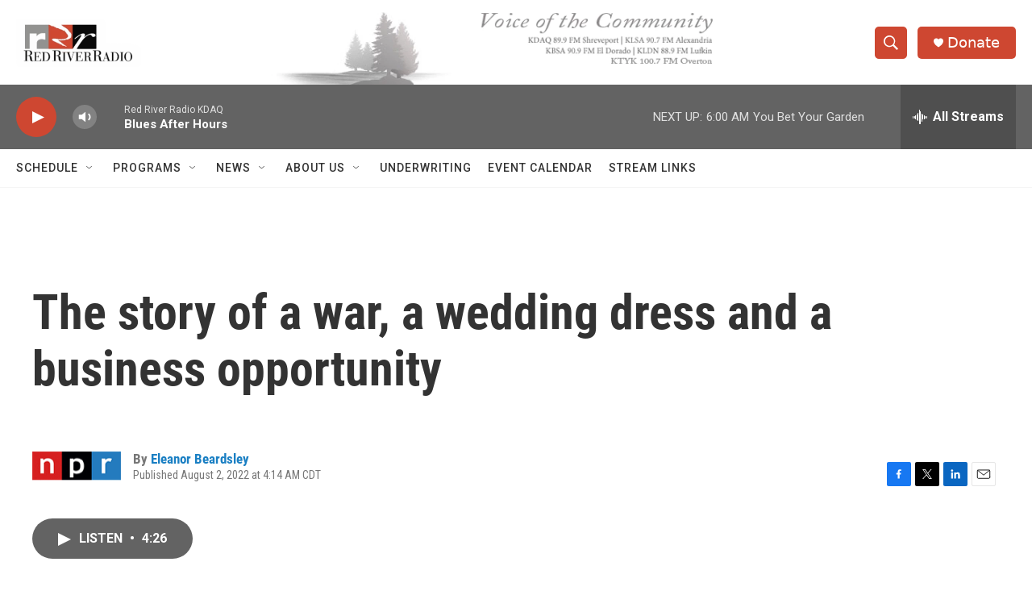

--- FILE ---
content_type: text/html; charset=utf-8
request_url: https://www.google.com/recaptcha/api2/aframe
body_size: 268
content:
<!DOCTYPE HTML><html><head><meta http-equiv="content-type" content="text/html; charset=UTF-8"></head><body><script nonce="JsEHFxvY4ja60BhVNXOw2g">/** Anti-fraud and anti-abuse applications only. See google.com/recaptcha */ try{var clients={'sodar':'https://pagead2.googlesyndication.com/pagead/sodar?'};window.addEventListener("message",function(a){try{if(a.source===window.parent){var b=JSON.parse(a.data);var c=clients[b['id']];if(c){var d=document.createElement('img');d.src=c+b['params']+'&rc='+(localStorage.getItem("rc::a")?sessionStorage.getItem("rc::b"):"");window.document.body.appendChild(d);sessionStorage.setItem("rc::e",parseInt(sessionStorage.getItem("rc::e")||0)+1);localStorage.setItem("rc::h",'1768647988001');}}}catch(b){}});window.parent.postMessage("_grecaptcha_ready", "*");}catch(b){}</script></body></html>